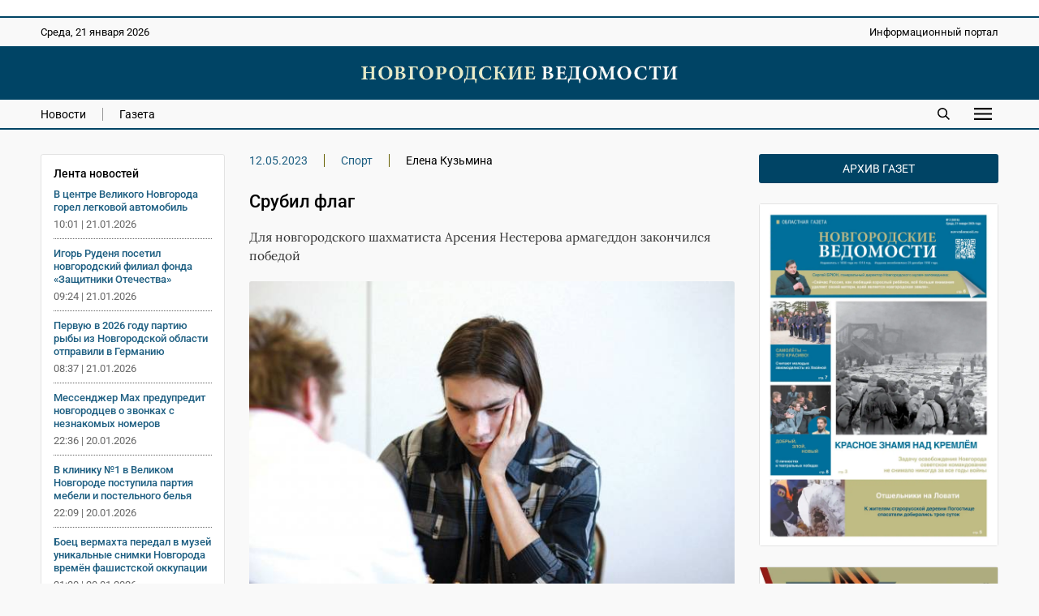

--- FILE ---
content_type: text/html; charset=UTF-8
request_url: https://novvedomosti.ru/articles/sport/55897/
body_size: 10231
content:
<!DOCTYPE html>
<html lang="ru">
 <head>
  <link rel="canonical" href="https://novvedomosti.ru/articles/sport/55897/">
  <title>Срубил флаг | Новгородские ведомости</title>
  <meta charset="UTF-8">
  <meta name="viewport" content="width=device-width, initial-scale=1">
  <meta name="description" content="Для новгородского шахматиста Арсения Нестерова армагеддон закончился победойНовгородский шахматист, 20-летний гроссмейстер, представитель регионального Центра с">
  <meta name="theme-color" content="#FEF1E3">
  <meta property="og:type" content="article">
  <meta property="og:locale" content="ru_RU">
  <meta property="og:site_name" content="Новгородские ведомости">
  <meta property="og:title" content="Срубил флаг">
  <meta property="og:description" content="Для новгородского шахматиста Арсения Нестерова армагеддон закончился победойНовгородский шахматист, 20-летний гроссмейстер, представитель регионального Центра с">
  <meta property="og:image" content="https://novvedomosti.ru/images/articles/55897-31-article-image.jpg">
  <meta property="og:image:type" content="image/jpeg">
  <meta property="og:image:width" content="640">
  <meta property="og:image:height" content="427">
  <meta property="og:url" content="https://novvedomosti.ru/articles/sport/55897/">
  <meta name="twitter:card" content="summary_large_image">
  <meta name="twitter:site" content="Новгородские ведомости">
  <meta name="twitter:title" content="Срубил флаг">
  <meta name="twitter:description" content="Для новгородского шахматиста Арсения Нестерова армагеддон закончился победойНовгородский шахматист, 20-летний гроссмейстер, представитель регионального Центра с">
  <meta name="twitter:image" content="https://novvedomosti.ru/images/articles/55897-31-article-image.jpg">
  <meta name="twitter:image:alt" content="Срубил флаг">
  <script type="application/ld+json">
   {
    "@context": "https://schema.org",
    "@type": "Organization",
    "@id": "https://novvedomosti.ru/#organization",
    "name": "Информационный портал «Новгородские ведомости»",
    "alternateName": ["Новгородские ведомости"],
    "url": "https://novvedomosti.ru/",
    "logo": "https://novvedomosti.ru/images/novvedomosti-logo.webp",
    "image": "https://novvedomosti.ru/images/novvedomosti-image.webp",
    "description": "Новгородские ведомости — Областная газета Новгородской области",
    "foundingDate": "1990-12-29",

    "address":
    {
     "@type": "PostalAddress",
     "streetAddress": "ул. Стратилатовская, д. 27, Дом печати",
     "addressLocality": "г. Великий Новгород",
     "addressRegion": "Новгородская область",
     "postalCode": "173003",
     "addressCountry": "RU"
    },

    "sameAs":
    [
     "https://t.me/novgorodskie_vedomosti",
     "https://vk.com/novvedomosti"
    ]
   }
  </script>
  <script type="application/ld+json">
   {
    "@context": "https://schema.org",
    "@type": "BreadcrumbList",
    "itemListElement":
    [
     {
      "@type": "ListItem",
      "position": 1,
      "name": "Главная",
      "item": "https://novvedomosti.ru/"
     },

     {
      "@type": "ListItem",
      "position": 2,
      "name": "Статьи",
      "item": "https://novvedomosti.ru/articles/"
     },

     {
      "@type": "ListItem",
      "position": 3,
      "name": "Спорт",
      "item": "https://novvedomosti.ru/articles/sport/"
     },

     {
      "@type": "ListItem",
      "position": 4,
      "name": "Срубил флаг",
      "item": "https://novvedomosti.ru/articles/sport/55897/"
     }
    ]
   }
  </script>
  <script type="application/ld+json">
  {
   "@context": "https://schema.org",
   "@type": "Article",
   "headline": "Срубил флаг",
   "image": "https://novvedomosti.ru/images/articles/55897-31-article-image.jpg",
   "datePublished": "2023-05-12",
   "dateModified": "2023-05-12",
   "author": {"@type": "Organization", "name": "Новгородские ведомости"},
   "publisher": {"@type": "Organization", "name": "Новгородские ведомости"},

   "mainEntityOfPage":
   {
    "@type": "WebPage",
    "@id": "https://novvedomosti.ru/articles/sport/55897/"
   }
  }
  </script>
  <script>
   if(navigator.serviceWorker.controller)
   {
    console.log('[PWA Builder] active service worker found, no need to register')
   }
   else
   {
    navigator.serviceWorker.register('/pwa.js', {
     scope: '/'
    }).then(function(reg)
    {
     console.log('Service worker has been registered for scope:'+ reg.scope);
    });
   }
  </script>
  <script>window.yaContextCb=window.yaContextCb||[]</script>
  <script src="https://yandex.ru/ads/system/context.js" async></script>
  <link rel="stylesheet" type="text/css" href="/styles/style.css?1763731374">
  <link rel="stylesheet" type="text/css" href="/styles/style-text.css?1763466798">
  <link rel="manifest" href="/site.webmanifest?1749291377">
  <link rel="apple-touch-icon" href="/images/apple-touch-icon.png?1749291558">
  <link rel="shortcut icon" type="image/x-icon" href="/favicon.ico?1749291373">
 </head>
 <body>
  <script>
   (function(m,e,t,r,i,k,a){m[i]=m[i]||function(){(m[i].a=m[i].a||[]).push(arguments)};
   m[i].l=1*new Date();
   for (var j = 0; j < document.scripts.length; j++) {if (document.scripts[j].src === r) { return; }}
   k=e.createElement(t),a=e.getElementsByTagName(t)[0],k.async=1,k.src=r,a.parentNode.insertBefore(k,a)})
   (window, document, "script", "https://mc.yandex.ru/metrika/tag.js", "ym");

   ym(50175298, "init", {
        clickmap:true,
        trackLinks:true,
        accurateTrackBounce:true
   });
  </script>
  <div class="container">
   <div class="top_banner">
    <div class="banner_wrap">
     <div><script async src="https://pagead2.googlesyndication.com/pagead/js/adsbygoogle.js?client=ca-pub-8656146980314846"
     crossorigin="anonymous"></script>
<!-- Адаптивный медийный -->
<ins class="adsbygoogle"
     style="display:block"
     data-ad-client="ca-pub-8656146980314846"
     data-ad-slot="4413642267"
     data-ad-format="auto"
     data-full-width-responsive="true"></ins>
<script>
     (adsbygoogle = window.adsbygoogle || []).push({});
</script></div>
    </div>
   </div>
   <div class="top_mobile_banner">
    <div class="banner_wrap"><a href="https://t.me/novgorodskie_vedomosti" target="_blank" rel="nofollow noopener noreferrer"><img fetchpriority="high" src="https://novvedomosti.ru/images/banners/__2.gif?1749294499" alt="Телеграм канал Новгородские Ведомости" title="Телеграм канал Новгородские Ведомости" width="800" height="267"></a></div>    
   </div>
   <div class="top">
    <div class="top_wrap">
     <div class="date">
      <p>Среда, 21 января 2026</p>
     </div>
     <div class="slogan">
      <p>Информационный портал</p>
     </div>
    </div>
   </div>
   <div class="header">
    <div class="header_wrap">
     <div class="logo"><a href="https://novvedomosti.ru/"><img fetchpriority="high" src="/images/novvedomosti-logo.webp" alt="Новгородские ведомости" title="Новгородские ведомости" width="440" height="25"></a></div>
    </div>
   </div>
   <div class="navigation">
    <div class="navigation_wrap">
     <div class="navigation_left">
      <div class="navigation_button"><a class="menu" href="https://novvedomosti.ru/news/">Новости</a></div>
      <div class="navigation_button_last"><a class="menu" href="https://novvedomosti.ru/issues/">Газета</a></div>
     </div>
     <div class="navigation_right">
      <div class="search_icon"><a href="https://novvedomosti.ru/search/"><img fetchpriority="high" src="/images/search.svg" alt="Поиск" width="90" height="90"></a></div>
      <div id="show_mobile_links" class="mobile_button" onclick="ShowHiddenMenu()"><img src="/images/menu.svg" alt="Меню" title="Открыть мобильное меню" width="129" height="90" decoding="async"></div>
      <div id="hide_mobile_links" class="mobile_button" onclick="HideHiddenMenu()" style="display: none"><img src="/images/close.svg" alt="Закрыть" title="Закрыть мобильное меню" width="90" height="90" decoding="async"></div>
     </div>
    </div>
   </div>
   <div id="mobile_links" class="hidden_links" style="display: none">
    <div class="hidden_links_wrap">
     <div class="hidden_links_item">
      <div class="hidden_links_item_title"><a class="submenu" href="https://novvedomosti.ru/news/">Новости</a></div>
      <div class="hidden_links_news_list">
       <div class="hidden_links_item_button"><a class="link" href="https://novvedomosti.ru/news/policy/">Политика</a></div>
       <div class="hidden_links_item_button"><a class="link" href="https://novvedomosti.ru/news/apk/">АПК</a></div>
       <div class="hidden_links_item_button"><a class="link" href="https://novvedomosti.ru/news/economy/">Экономика</a></div>
       <div class="hidden_links_item_button"><a class="link" href="https://novvedomosti.ru/news/society/">Общество</a></div>
       <div class="hidden_links_item_button"><a class="link" href="https://novvedomosti.ru/news/education/">Образование</a></div>
       <div class="hidden_links_item_button"><a class="link" href="https://novvedomosti.ru/news/medicine/">Медицина</a></div>
       <div class="hidden_links_item_button"><a class="link" href="https://novvedomosti.ru/news/culture/">Культура</a></div>
       <div class="hidden_links_item_button"><a class="link" href="https://novvedomosti.ru/news/sport/">Спорт</a></div>
       <div class="hidden_links_item_button"><a class="link" href="https://novvedomosti.ru/news/law/">Закон</a></div>
       <div class="hidden_links_item_button"><a class="link" href="https://novvedomosti.ru/news/geroi-zemli-novgorodskoy/">Герои&nbsp;земли&nbsp;новгородской</a></div>
       <div class="hidden_links_item_button"><a class="link" href="https://novvedomosti.ru/news/incidents/">Происшествия</a></div>
       <div class="hidden_links_item_button"><a class="link" href="https://novvedomosti.ru/news/ecology/">Экология</a></div>
       <div class="hidden_links_item_button"><a class="link" href="https://novvedomosti.ru/news/agrostartup/">Новгородский&nbsp;агростартап</a></div>
       <div class="hidden_links_item_button"><a class="link" href="https://novvedomosti.ru/news/tourism/">Туризм</a></div>
       <div class="hidden_links_item_button"><a class="link" href="https://novvedomosti.ru/news/business/">Бизнес</a></div>
       <div class="hidden_links_item_button"><a class="link" href="https://novvedomosti.ru/news/coronavirus/">Коронавирус</a></div>
       <div class="hidden_links_item_button"><a class="link" href="https://novvedomosti.ru/news/region/">Регион</a></div>
       <div class="hidden_links_item_button"><a class="link" href="https://novvedomosti.ru/news/elections/">Выборы</a></div>
       <div class="hidden_links_item_button"><a class="link" href="https://novvedomosti.ru/news/svo/">СВО</a></div>
       <div class="hidden_links_item_button"><a class="link" href="https://novvedomosti.ru/news/gramota/">Напиши&nbsp;мне&nbsp;грамоту</a></div>
       <div class="hidden_links_item_button"><a class="link" href="https://novvedomosti.ru/news/family/">Год&nbsp;семьи</a></div>
      </div>
     </div>
     <div class="hidden_links_item">
      <div class="hidden_links_item_title"><a class="submenu" href="https://novvedomosti.ru/articles/">Статьи</a></div>
      <div class="hidden_links_articles_list">
       <div class="hidden_links_item_button"><a class="link" href="https://novvedomosti.ru/articles/soldatskiy-orden/">Солдатский&nbsp;орден</a></div>
       <div class="hidden_links_item_button"><a class="link" href="https://novvedomosti.ru/articles/subject/">Тема</a></div>
       <div class="hidden_links_item_button"><a class="link" href="https://novvedomosti.ru/articles/nv_35/">НВ&nbsp;35</a></div>
       <div class="hidden_links_item_button"><a class="link" href="https://novvedomosti.ru/articles/actual-interview/">Актуальное&nbsp;интервью</a></div>
       <div class="hidden_links_item_button"><a class="link" href="https://novvedomosti.ru/articles/policy/">Политика</a></div>
       <div class="hidden_links_item_button"><a class="link" href="https://novvedomosti.ru/articles/economics-business/">Экономика</a></div>
       <div class="hidden_links_item_button"><a class="link" href="https://novvedomosti.ru/articles/region/">Регион</a></div>
       <div class="hidden_links_item_button"><a class="link" href="https://novvedomosti.ru/articles/gorod-universitet/">Город-университет</a></div>
       <div class="hidden_links_item_button"><a class="link" href="https://novvedomosti.ru/articles/svoi-lyudi/">Свои&nbsp;люди</a></div>
       <div class="hidden_links_item_button"><a class="link" href="https://novvedomosti.ru/articles/president/">Президент</a></div>
       <div class="hidden_links_item_button"><a class="link" href="https://novvedomosti.ru/articles/alone-with-nature/">Наедине&nbsp;с&nbsp;природой</a></div>
       <div class="hidden_links_item_button"><a class="link" href="https://novvedomosti.ru/articles/earth-people/">Земля&nbsp;и&nbsp;люди</a></div>
       <div class="hidden_links_item_button"><a class="link" href="https://novvedomosti.ru/articles/society/">Общество</a></div>
       <div class="hidden_links_item_button"><a class="link" href="https://novvedomosti.ru/articles/education/">Образование</a></div>
       <div class="hidden_links_item_button"><a class="link" href="https://novvedomosti.ru/articles/my-business/">Моё&nbsp;дело</a></div>
       <div class="hidden_links_item_button"><a class="link" href="https://novvedomosti.ru/articles/culture/">Культура</a></div>
       <div class="hidden_links_item_button"><a class="link" href="https://novvedomosti.ru/articles/interlocutor/">Собеседник</a></div>
       <div class="hidden_links_item_button"><a class="link" href="https://novvedomosti.ru/articles/sport/">Спорт</a></div>
       <div class="hidden_links_item_button"><a class="link" href="https://novvedomosti.ru/articles/medicine/">Медицина</a></div>
       <div class="hidden_links_item_button"><a class="link" href="https://novvedomosti.ru/articles/reporter/">Репортер</a></div>
       <div class="hidden_links_item_button"><a class="link" href="https://novvedomosti.ru/articles/question-answer/">Вопрос-ответ</a></div>
       <div class="hidden_links_item_button"><a class="link" href="https://novvedomosti.ru/articles/law-and-order/">Закон&nbsp;и&nbsp;порядок</a></div>
       <div class="hidden_links_item_button"><a class="link" href="https://novvedomosti.ru/articles/house-of-soviets/">Дом&nbsp;советов</a></div>
       <div class="hidden_links_item_button"><a class="link" href="https://novvedomosti.ru/articles/life-line/">Линия&nbsp;жизни</a></div>
       <div class="hidden_links_item_button"><a class="link" href="https://novvedomosti.ru/articles/live-sound/">Живой&nbsp;звук</a></div>
       <div class="hidden_links_item_button"><a class="link" href="https://novvedomosti.ru/articles/city-history/">Жил-был&nbsp;город</a></div>
       <div class="hidden_links_item_button"><a class="link" href="https://novvedomosti.ru/articles/history/">История</a></div>
       <div class="hidden_links_item_button"><a class="link" href="https://novvedomosti.ru/articles/volunteers/">Волонтёры</a></div>
       <div class="hidden_links_item_button"><a class="link" href="https://novvedomosti.ru/articles/different-fate-one-war/">Разные&nbsp;судьбы&nbsp;одной&nbsp;войны</a></div>
       <div class="hidden_links_item_button"><a class="link" href="https://novvedomosti.ru/articles/tourism/">Туризм</a></div>
       <div class="hidden_links_item_button"><a class="link" href="https://novvedomosti.ru/articles/ecology/">Экология</a></div>
       <div class="hidden_links_item_button"><a class="link" href="https://novvedomosti.ru/articles/sovmestniy_proect_nv_kp/">«НВ»&nbsp;и&nbsp;«КП».&nbsp;Совместный&nbsp;проект</a></div>
      </div>
     </div>
    </div>
   </div>
   <div class="content">
    <div class="col_left">
     <div class="text_area">
      <div class="news_feeds">
       <div class="news_feed">
        <div class="news_feed_title">Лента новостей</div>
        <div class="news_feed_list">
         <div class="news_feed_list_title"><a class="link" href="https://novvedomosti.ru/news/incidents/111103/">В центре Великого Новгорода горел легковой автомобиль</a></div>
         <div class="news_feed_list_date">10:01 | 21.01.2026</div>
         <div class="news_feed_list_title"><a class="link" href="https://novvedomosti.ru/news/policy/111101/">Игорь Руденя посетил новгородский филиал фонда «Защитники Отечества»</a></div>
         <div class="news_feed_list_date">09:24 | 21.01.2026</div>
         <div class="news_feed_list_title"><a class="link" href="https://novvedomosti.ru/news/economy/111087/">Первую в 2026 году партию рыбы из Новгородской области отправили в Германию</a></div>
         <div class="news_feed_list_date">08:37 | 21.01.2026</div>
         <div class="news_feed_list_title"><a class="link" href="https://novvedomosti.ru/news/society/111076/">Мессенджер Mах предупредит новгородцев о звонках с незнакомых номеров</a></div>
         <div class="news_feed_list_date">22:36 | 20.01.2026</div>
         <div class="news_feed_list_title"><a class="link" href="https://novvedomosti.ru/news/medicine/111083/">В клинику №1 в Великом Новгороде поступила партия мебели и постельного белья</a></div>
         <div class="news_feed_list_date">22:09 | 20.01.2026</div>
         <div class="news_feed_list_title"><a class="link" href="https://novvedomosti.ru/news/society/111098/">Боец вермахта передал в музей уникальные снимки Новгорода времён фашистской оккупации</a></div>
         <div class="news_feed_list_date">21:30 | 20.01.2026</div>
        </div>
        <div class="ad_subhead"><p>РЕКЛАМА</p></div>
        <div class="news_feed_add">
         <div id="yandex_rtb_R-A-326917-16"></div>
         <script>
          (function(w, d, n, s, t) {
            w[n] = w[n] || [];
            w[n].push(function() {
             Ya.Context.AdvManager.render({
                blockId: "R-A-326917-16",
                renderTo: "yandex_rtb_R-A-326917-16",
                async: true
             });
            });
            t = d.getElementsByTagName("script")[0];
            s = d.createElement("script");
            s.type = "text/javascript";
            s.src = "//an.yandex.ru/system/context.js";
            s.async = true;
            t.parentNode.insertBefore(s, t);
          })(this, this.document, "yandexContextAsyncCallbacks");
         </script>
        </div>
       </div>
      </div>
      <main class="text_column">
       <div class="headings">
        <div class="heading"><a class="link" href="https://novvedomosti.ru/issues/284/">12.05.2023</a></div>
        <div class="heading"><a class="link" href="https://novvedomosti.ru/articles/sport/">Спорт</a></div>
        <div class="heading_end">Елена Кузьмина</div>
       </div>
       <div class="title">
        <h1>Срубил флаг</h1>
       </div>
       <div class="description">
        <p>Для новгородского шахматиста Арсения Нестерова армагеддон закончился победой</p>
       </div>
       <div class="image"><img fetchpriority="high" src="/images/articles/55897-31-article-image.jpg?1749363974" alt="Арсений не стал готовить для противников по первенству новые дебюты, но вернул старые и расширил их." width="640" height="427"></div>
       <div class="image_description"><p>Арсений не стал готовить для противников по первенству новые дебюты, но вернул старые и расширил их.</p><p>Фото: предоставлена министерством спорта Новгородской области</p></div>
       <div class="text">
        <p><strong>Для новгородского шахматиста Арсения Нестерова армагеддон закончился победой</strong></p><p>Новгородский шахматист, 20-летний гроссмейстер, представитель регионального Центра спортивной подготовки Арсений НЕСТЕРОВ выиграл юниорское первенство России. Соревнования, проходившие обычно в сочинском Лоо, на этот раз состоялись в Москве. Это добавило лёгкой нервозности турниру. Как пошутил новгородец, в столице пробки начинаются сразу у лифта, и спускаться в зал для состязаний приходилось за 40 минут до начала.</p><p><strong>Хорошо забытое старое</strong></p><p>Первенство было юниорским, но страсти на нём полыхали вполне взрослые. По пути к финалу Арсений потерпел одно поражение, добился трёх ничьих и в пяти партиях вышел победителем.</p><p>— Начал турнир я довольно удачно — в первых трёх партиях две выиграл и одну сыграл вничью, — рассказал Арсений.</p><p>В четвёртой партии случилось то самое единственное поражение от одного из фаворитов первенства Рудика Макаряна, двукратного победителя первенства Европы, обладателя титула чемпиона мира до 16 лет.</p><p>— Рудик смог переиграть меня в дебюте — хорошо подготовился. В итоге я в самом начале получил плохую позицию, а он — большой перевес, но использовал его не самым удачным образом, удалось выкрутиться, — описывает перипетии поединка Арсений. — Однако подкрался цейтнот, у меня оставалась минута, и в итоге я не нашёл спасения в решающий момент, хотя оно было уже близко. На финише удалось выиграть три партии в борьбе. В каких-то пришлось проходить через плохие позиции, рисковать, но повезло. В каких-то моментах сам справился.</p><p>Тренируясь перед первенством, новгородец не стал готовить для противников новые дебюты, но вернул в репертуар старые схемы, которые давно не играл, и расширил их.</p><p>— Например, чтобы затруднить противнику подготовку, я несколько раз сыграл белыми первым ходом конь f3 вместо d4, который обычно делаю, — пояснил шахматист. — Точечно это сыграло свою роль. Первую и третью партии я выиграл, и оба раза после такого дебюта у меня была хорошая позиция. Соперники тоже смогли преподнести сюрпризы. Рудик, который славится дебютной подготовкой, сумел довольно неприятно удивить меня в итальянской партии и применить новинку — коварные варианты, с которыми я был не так хорошо знаком.</p><p>В решающем раунде встретились новгородец и шахматист из Подмосковья, тоже гроссмейстер Володар Мурзин. Оба набрали по 6,5 очка. К слову, в рамках регулярной части игроки завершили партию с ничейным результатом. По словам Арсения, он смог в той игре правильно выбрать дебют, успешно из него выйти и обеспечить уверенную ничью, хотя и играл чёрными.</p><p><strong>Пенальти на шахматной доске</strong></p><p>Победителя первенства определяли на тай-брейке. Обе партии в рапид с контролем 15 минут + 10 секунд вновь закончились вничью. А в решающей — армагеддоне — сильнее оказался игравший чёрными фигурами Нестеров.</p><p>Армагеддон, который является блиц-партией, Арсений сравнивает с серией пенальти после футбольного матча. В случае ничьей чёрные становятся выигравшей стороной, так что белых может устраивать только победа. При этом им даётся на ход пять минут, чёрным — четыре минуты. Начиная с 61-го хода обоим участникам поединка добавляют на каждый ход по три секунды.</p><p>— Большинство игроков заканчивает армагеддон до 60-го хода. Это очень динамичная партия, — отметил Арсений. — Подобные тай-брейки всегда проходят очень эмоционально. Нервы будут шалить у обоих игроков. Вопрос в том, кто с ними совладает и кто лучше играет в блиц. Володар — хороший блицор.</p><p>После двух партий в рапид финалисты участвовали в жеребьёвке по выбору цвета. Володар вытянул чёрную фигуру, Арсений — белую. Согласно правилам новгородец получил право выбора цвета и принял решение играть чёрными.</p><p>— Поскольку последний миллион партий между мной и Володаром завершился вничью, я решил, что чёрными мне будет играть проще, — полушутя объяснил новгородец. — В итоге удалось его переиграть по времени и сократить разрыв. В обоюдной цейтнотной горячке и я, и он наделали ошибок. Получился жаркий армагеддон с рубкой флага и борьбой до последних секунд.</p><p>В ходе встречи возник спорный момент. Володар Мурзин посчитал, что Арсений во время одного из ходов убрал руку с фигуры. Новгородец считал, что не отпускал руку. В итоге судьи решили отыграть партию до спорного хода, восстановили время, партия продолжилась, и Нестеров во второй раз срубил флажок. Победа досталась новгородцу, Володар Мурзин занял второе место, бронза — у Ярослава Ремизова из Челябинска.</p><p>Ещё одной победой в карьере Арсения стало больше, ещё один турнир позади. Впереди — новые. Шахматист участвует в командном чемпионате страны в Сочи и готовится к Кубку мира в Баку. Осенью новгородца ждёт заключительный юниорский старт — чемпионат мира среди игроков до 21 года в Мексике. Дальше только взрослые турниры. Впрочем, они давно стали для спортсмена привычным явлением, так что он вряд ли заметит переход из юниоров в новый статус.</p>
        <p>Теги: <a class="tag_link" href="https://novvedomosti.ru/articles/tag/шахматы/">шахматы</a>, <a class="tag_link" href="https://novvedomosti.ru/articles/tag/Арсений_Нестеров/"> Арсений Нестеров</a></p>
       </div>
      </main>
     </div>
     <div class="ad_subhead"><p>РЕКЛАМА</p></div>
     <div class="yandex_ad">
      <div class="item">
       <div id="yandex_rtb_R-A-326917-1"></div>
       <script>window.yaContextCb.push(()=>{
        Ya.Context.AdvManager.render({
        renderTo: 'yandex_rtb_R-A-326917-1',
        blockId: 'R-A-326917-1'
        })
       })</script>
      </div>
      <div class="item">
       <div id="yandex_rtb_R-A-326917-5"></div>
       <script>window.yaContextCb.push(()=>{
        Ya.Context.AdvManager.render({
        renderTo: 'yandex_rtb_R-A-326917-5',
        blockId: 'R-A-326917-5'
        })
       })</script>
      </div>
      <div class="item">
       <div id="yandex_rtb_R-A-326917-6"></div>
       <script>window.yaContextCb.push(()=>{
        Ya.Context.AdvManager.render({
        renderTo: 'yandex_rtb_R-A-326917-6',
        blockId: 'R-A-326917-6'
        })
       })</script>
      </div>
     </div>
     <div class="yandex_mobile_ad">
      <div class="item_left">
       <div id="yandex_rtb_R-A-326917-7"></div>
       <script>window.yaContextCb.push(()=>{
        Ya.Context.AdvManager.render({
        renderTo: 'yandex_rtb_R-A-326917-7',
        blockId: 'R-A-326917-7'
        })
       })</script>
      </div>
     </div>
     <div class="subhead"><h2>Еще статьи</h2></div>
      <div class="row">
      <div class="item">
       <div class="item_image"><a href="https://novvedomosti.ru/articles/sport/58194/" ><img fetchpriority="low" src="/images/articles/58194-article-image.webp?1768373533" loading="lazy" alt="Под звон медалей" width="1200" height="1043"></a></div>
       <div class="item_text">
        <h3><a class="link" href="https://novvedomosti.ru/articles/sport/58194/">Под звон медалей</a></h3>
        <p>«НВ» подводит спортивные итоги ушедшего года</p>
       </div>
       <div class="item_date">
        <p>14.01.2026 | <a href="https://novvedomosti.ru/articles/sport/">Спорт</a></p>
       </div>
      </div>
      <div class="item">
       <div class="item_image"><a href="https://novvedomosti.ru/articles/sport/58164/" ><img fetchpriority="low" src="/images/articles/58164-article-image.webp?1765954783" loading="lazy" alt="Besties и «Джентльмены»" width="1200" height="1292"></a></div>
       <div class="item_text">
        <h3><a class="link" href="https://novvedomosti.ru/articles/sport/58164/">Besties и «Джентльмены»</a></h3>
        <p>Вячеслав Витков и Алина Шклокова заняли второе место в Гимнастической премьер-лиге</p>
       </div>
       <div class="item_date">
        <p>17.12.2025 | <a href="https://novvedomosti.ru/articles/sport/">Спорт</a></p>
       </div>
      </div>
      <div class="item">
       <div class="item_image"><a href="https://novvedomosti.ru/articles/sport/58146/" ><img fetchpriority="low" src="/images/articles/58146-article-image.webp?1765348485" loading="lazy" alt="Родился классиком" width="1200" height="1142"></a></div>
       <div class="item_text">
        <h3><a class="link" href="https://novvedomosti.ru/articles/sport/58146/">Родился классиком</a></h3>
        <p>Лев Трофимов выиграл золото и бронзу на домашнем первенстве мира по универсальному бою</p>
       </div>
       <div class="item_date">
        <p>10.12.2025 | <a href="https://novvedomosti.ru/articles/sport/">Спорт</a></p>
       </div>
      </div>
      <div class="item">
       <div class="item_image"><a href="https://novvedomosti.ru/articles/sport/58127/" ><img fetchpriority="low" src="/images/articles/58127-article-image.webp?1764743587" loading="lazy" alt="Школа для арбитров" width="1200" height="798"></a></div>
       <div class="item_text">
        <h3><a class="link" href="https://novvedomosti.ru/articles/sport/58127/">Школа для арбитров</a></h3>
        <p>В новгородском «Онфиме» школьников учат профессии спортивного судьи</p>
       </div>
       <div class="item_date">
        <p>03.12.2025 | <a href="https://novvedomosti.ru/articles/sport/">Спорт</a></p>
       </div>
      </div>
      <div class="item">
       <div class="item_image"><a href="https://novvedomosti.ru/articles/sport/58126/" ><img fetchpriority="low" src="/images/articles/58126-article-image.webp?1764743348" loading="lazy" alt="Футбол онлайн" width="1200" height="811"></a></div>
       <div class="item_text">
        <h3><a class="link" href="https://novvedomosti.ru/articles/sport/58126/">Футбол онлайн</a></h3>
        <p>В Старой Руссе появилось первое в регионе пространство для фиджитал-спорта.</p>
       </div>
       <div class="item_date">
        <p>03.12.2025 | <a href="https://novvedomosti.ru/articles/sport/">Спорт</a></p>
       </div>
      </div>
      <div class="item">
       <div class="item_image"><a href="https://novvedomosti.ru/articles/sport/58107/" ><img fetchpriority="low" src="/images/articles/58107-article-image.webp?1763639337" loading="lazy" alt="Игра продолжается" width="1200" height="825"></a></div>
       <div class="item_text">
        <h3><a class="link" href="https://novvedomosti.ru/articles/sport/58107/">Игра продолжается</a></h3>
        <p>В регионе занимаются баскетболом почти 8000 жителей.</p>
       </div>
       <div class="item_date">
        <p>19.11.2025 | <a href="https://novvedomosti.ru/articles/sport/">Спорт</a></p>
       </div>
      </div>
     </div>
    </div>
    <div class="col_right">
     <div class="archive"><p><a class="archive_link" href="https://novvedomosti.ru/issues/">Архив газет</a></p></div>
     <div class="issue_right"><a href="https://novvedomosti.ru/issues/424/"><img src="/images/issues/424-issue-image.webp" alt="Свежий выпуск газеты «Новгородские Ведомости» от 21.01.2026 года" title="Свежий выпуск газеты «Новгородские Ведомости» от 21.01.2026 года" width="1200" height="1724" loading="lazy" decoding="async"></a></div>
     <div class="banner_ad"><a href="https://novvedomosti.ru/soldaskiyorden/" target="_blank"><img src="/images/banners/soldorden.webp" alt="Вахта памяти" title="Вахта памяти" width="600" height="200" loading="lazy" decoding="async"></a></div>
     <div class="banner_ad"><a href="https://novvedomosti.ru/news/geroi-zemli-novgorodskoy/" target="_blank"><img src="/images/banners/gzn.jpg" alt="" title="" width="1280" height="426" loading="lazy" decoding="async"></a></div>
     <div class="banner_ad"><a href="https://novvedomosti.ru/articles/svoi-lyudi/" target="_blank"><img src="/images/banners/svoi-lyudi.webp" alt="Свои люди" title="Свои люди" width="600" height="200" loading="lazy" decoding="async"></a></div>
     <div class="banner_ad"><a href="https://novvedomosti.ru/articles/tag/волонтёры_СВО/" target="_blank"><img src="/images/banners/jg-Eks2sr5M.jpg" alt="Волонтеры СВО" title="Волонтеры СВО" width="1200" height="400" loading="lazy" decoding="async"></a></div>
     <div class="banner_ad"><a href="https://pobeda.onf.ru/requirements/novgorodskaya" target="_blank"><img src="/images/banners/6SEKxsBEB-8.jpg" alt="Народный фронт СВО" title="Народный фронт СВО" width="817" height="514" loading="lazy" decoding="async"></a></div>
     <div class="banner_ad"><a href="https://docs.google.com/forms/d/e/1FAIpQLSdqOIvx5ge75zwf5pSTVczBaiMVfToYYGje2UYJ1B-C8d2hAQ/viewform?" target="_blank"><img src="/images/banners/contrakt.png" alt="Контракт" title="Контракт" width="300" height="600" loading="lazy" decoding="async"></a></div>
     <div class="banner_ad"><a href="сохранижизнь-53.рф" target="_blank"><img src="/images/banners/rozh_podarok.png" alt="" title="" width="300" height="600" loading="lazy" decoding="async"></a></div>
    </div>
   </div>
   <div class="footer">
    <div class="footer_wrap">
     <div class="footer_info">
      <p>Информационный портал «Новгородские ведомости» 16+</p>
      <p>Зарегистрирован Федеральной службой по надзору в сфере связи, информационных технологий и массовых коммуникаций. Номер о регистрации СМИ Эл № ФС77-77322 от 5 декабря 2019 года. Учредитель: Областное государственное автономное учреждение «Агентство информационных коммуникаций»</p>
      <p>Главный редактор: И. Б. Кокоркина<br>Телефон/факс редакции: <a class="link" href="tel:+78162773292">+7 (8162) 77-32-92</a><br>Адрес электронной почты редакции: <a href="mailto:ved@novved.ru">ved@novved.ru</a></p>
      <p>Любое использование материалов допускается только при соблюдении правил перепечатки и при наличии гиперссылки на <a href="https://novvedomosti.ru/">Новгородские ведомости</a></p>
      <p>Материалы рубрики «Бизнес», а также с пометкой ® публикуются на правах рекламы.</p>
      <p><a href="https://novvedomosti.ru/files/Polozhenie_o_personalnykh_dannykh_OGAU_AIK.pdf" target="_blank">Положение об обработке персональных данных в ОГАУ «Агентство информационных коммуникаций»</a></p>
     </div>
     <div class="footer_social">
      <div class="social_head"><p>Мы в соцсетях</p></div>
      <div class="social">
       <div class="social_icon"><a href="https://t.me/novgorodskie_vedomosti" target="_blank" rel="nofollow noopener noreferrer"><img src="/images/social/tg.webp" alt="Телеграм" title="Присоединяйтесь к Телеграм" width="0" height="0" loading="lazy" decoding="async"></a></div>
       <div class="social_icon"><a href="https://vk.com/novvedomosti" target="_blank" rel="nofollow noopener noreferrer"><img src="/images/social/vk.webp" alt="ВКонтакте" title="Присоединяйтесь к ВКонтакте" width="0" height="0" loading="lazy" decoding="async"></a></div>
      </div>
      <div class="counter"><a href="https://metrika.yandex.ru/stat/?id=50175298&amp;from=informer" target="_blank" rel="nofollow"><img fetchpriority="low" src="https://informer.yandex.ru/informer/50175298/3_0_114D6AFF_114D6AFF_1_pageviews" style="width:88px; height:31px; border:0" loading="lazy" alt="Яндекс.Метрика" title="Яндекс.Метрика: данные за сегодня (просмотры, визиты и уникальные посетители)" class="ym-advanced-informer" data-cid="50175298" data-lang="ru"></a></div>
      <div class="macropod"><a href="https://macropod.ru/" target="_blank" rel="nofollow noopener noreferrer"><img src="/images/macropod-logo.svg" alt="Macropod" title="Macropod: разработка сайтов, интернет-магазинов и сервисов" width="127" height="90" loading="lazy" decoding="async"></a></div>
     </div>
    </div>
   </div>
   <div class="copyright">
    <div class="copyright_wrap">
     <div class="copyright_left">&copy; 2007&ndash;2026 Новгородские ведомости. Все права защищены.</div>
     <div class="copyright_right"><a class="link" href="https://novvedomosti.ru/about/">Редакция</a></div>
    </div>
   </div>
  </div>
  <script src="/scripts/jquery/jquery-3.7.1.min.js"></script>
  <script src="/scripts/menu/menu.js" defer></script>
 </body>
</html>


--- FILE ---
content_type: text/css
request_url: https://novvedomosti.ru/styles/style-text.css?1763466798
body_size: 1115
content:
@charset "UTF-8";

@font-face
{
 font-display: swap;
 font-family: 'Lora';
 font-style: normal;
 font-weight: 400;
 src: url('/styles/fonts/lora-v36-cyrillic_latin-regular.woff2') format('woff2'),
      url('/styles/fonts/lora-v36-cyrillic_latin-regular.ttf') format('truetype');
}

@font-face
{
 font-display: swap;
 font-family: 'Lora';
 font-style: italic;
 font-weight: 400;
 src: url('/styles/fonts/lora-v36-cyrillic_latin-italic.woff2') format('woff2'),
      url('/styles/fonts/lora-v36-cyrillic_latin-italic.ttf') format('truetype');
}

@font-face
{
 font-display: swap;
 font-family: 'Lora';
 font-style: normal;
 font-weight: 500;
 src: url('/styles/fonts/lora-v36-cyrillic_latin-500.woff2') format('woff2'),
      url('/styles/fonts/lora-v36-cyrillic_latin-500.ttf') format('truetype');
}

@font-face
{
 font-display: swap;
 font-family: 'Lora';
 font-style: italic;
 font-weight: 500;
 src: url('/styles/fonts/lora-v36-cyrillic_latin-500italic.woff2') format('woff2'),
      url('/styles/fonts/lora-v36-cyrillic_latin-500italic.ttf') format('truetype');
}

@font-face
{
 font-display: swap;
 font-family: 'Lora';
 font-style: normal;
 font-weight: 600;
 src: url('/styles/fonts/lora-v36-cyrillic_latin-600.woff2') format('woff2'),
      url('/styles/fonts/lora-v36-cyrillic_latin-600.ttf') format('truetype');
}

@font-face
{
 font-display: swap;
 font-family: 'Lora';
 font-style: italic;
 font-weight: 600;
 src: url('/styles/fonts/lora-v36-cyrillic_latin-600italic.woff2') format('woff2'),
      url('/styles/fonts/lora-v36-cyrillic_latin-600italic.ttf') format('truetype');
}

.text_area
{
 display: flex;
 position: relative;
 padding: 0;
 margin-top: 0;
 margin-left: 0;
 margin-right: 0;
 margin-bottom: 30px;
 justify-content: space-between;
 border-bottom: 2px solid #666666
}

.news_feeds
{
 position: relative;
 width: 30%;
 padding-top: 0;
 padding-left: 0;
 padding-right: 30px;
 padding-bottom: 0;
 margin: 0;
 box-sizing: border-box
}

.news_feed
{
 position: relative;
 padding-top: 15px;
 padding-left: 15px;
 padding-right: 15px;
 padding-bottom: 10px;
 margin-top: 0;
 margin-left: 0;
 margin-right: 0;
 margin-bottom: 30px;
 background: #ffffff;
 border: 1px solid #e3e3e3;
 border-radius: 3px;
 box-sizing: border-box
}

.news_feed_title
{
 font-size: 0.875rem;
 font-weight: 500;
 position: relative;
 padding: 0;
 margin-top: 0;
 margin-left: 0;
 margin-right: 0;
 margin-bottom: 10px
}

.news_feed_list
{
 position: relative;
 padding: 0;
 margin: 0
}

.news_feed_list_title
{
 font-size: 0.813rem;
 font-weight: 500;
 line-height: 1.3;
 position: relative;
 padding: 0;
 margin-top: 0;
 margin-left: 0;
 margin-right: 0;
 margin-bottom: 5px
}

.news_feed_list_date
{
 font-size: 0.813rem;
 color: #666666;
 position: relative;
 padding-top: 0;
 padding-left: 0;
 padding-right: 0;
 padding-bottom: 10px;
 margin-top: 0;
 margin-left: 0;
 margin-right: 0;
 margin-bottom: 10px;
 border-bottom: 1px dotted #666666
}

.news_feed_add
{
 position: relative;
 padding: 0;
 margin-top: 0;
 margin-left: 0;
 margin-right: 0;
 margin-bottom: 10px
}

.text_column
{
 position: relative;
 width: 70%;
 padding: 0;
 margin: 0
}

.headings
{
 display: flex;
 position: relative;
 padding: 0;
 margin-top: 0;
 margin-left: 0;
 margin-right: 0;
 margin-bottom: 15px;
 justify-content: flex-start;
 flex-wrap: wrap
 
}

.heading
{
 position: relative;
 padding-top: 0;
 padding-left: 0;
 padding-right: 20px;
 padding-bottom: 0;
 margin-top: 0;
 margin-left: 0;
 margin-right: 20px;
 margin-bottom: 15px;
 border-right: 1px solid #666000
}

.heading_end
{
 position: relative;
 padding: 0;
 margin-top: 0;
 margin-left: 0;
 margin-right: 0;
 margin-bottom: 10px;
}

.title h1
{
 margin-bottom: 20px
}

.description
{
 position: relative;
 padding: 0;
 margin-top: 0;
 margin-left: 0;
 margin-right: 0;
 margin-bottom: 20px
}

.description p
{
 font-family: 'Lora', serif;
 font-size: 0.965rem;
 color: #333333;
 line-height: 1.5;
 margin-bottom: 0
}

.image
{
 position: relative;
 padding: 0;
 margin-top: 0;
 margin-left: 0;
 margin-right: 0;
 margin-bottom: 20px
}

.image img
{
 width: 100%;
 height: auto;
 border-radius: 3px
}

.image_description
{
 position: relative;
 padding: 0;
 margin-top: 0;
 margin-left: 0;
 margin-right: 0;
 margin-bottom: 15px
}

.image_description p
{
 font-family: 'Lora', serif;
 font-size: 0.965rem;
 font-style: italic;
 color: #333333;
 line-height: 1.3;
 margin-bottom: 5px
}

.text
{
 position: relative;
 padding-top: 0;
 padding-left: 0;
 padding-right: 0;
 padding-bottom: 15px;
 margin: 0
}

.text p
{
 font-family: 'Lora', serif;
 font-size: 1rem;
 line-height: 1.7
}

.text li
{
 font-family: 'Lora', serif;
 font-size: 1rem;
 line-height: 1.7;
 margin-left: 0
}

.text strong
{
 font-weight: 600
}

.text figure
{
 margin-top: 30px;
 margin-bottom: 20px
}

.text img
{
 width: 100%;
 height: auto;
 margin-bottom: 10px;
 border-radius: 3px
}

.text figure figcaption
{
 font-size: 0.965rem;
 font-style: italic;
 color: #666666;
 margin: 0
}

.tag_link, .tag_link:hover, .tag_link:active, .tag_link:visited
{
 font-size: 1rem;
 text-decoration: none;
 border-bottom: 1px dotted #666666
}

.image-style-side
{
 max-width: 220px
}

.text blockquote
{
 padding-top: 20px;
 padding-left: 40px;
 padding-right: 40px;
 padding-bottom: 20px;
 margin-top: 20px;
 margin-left: 0;
 margin-right: 0;
 margin-bottom: 25px;
 border-top: 2px dotted #004465;
 border-bottom: 2px dotted #004465
}

.text blockquote p
{
 font-style: italic;
 color: #333333;
 margin: 0
}

.text iframe
{
 width: 100%;
 margin-top: 10px;
 border: 0;
 border-radius: 3px
}

.image_slider
{
 position: relative;
 padding: 0;
 margin-top: 0;
 margin-left: 0;
 margin-right: 0;
 margin-bottom: 10px;
 background: #FFF;
 border: 1px solid #E3E3E3;
 border-radius: 3px
}

.gallery_image
{
 position: relative;
 padding: 0;
 margin: 0
}

.gallery_image img
{
 width: 100%;
 height: auto
}

.images_slider
{
 position: relative;
 padding: 0;
 margin-top: 0;
 margin-left: 0;
 margin-right: 0;
 margin-bottom: 25px;
 background: #FFF;
 border-radius: 3px
}

.gallery_images
{
 position: relative;
 padding: 0;
 margin: 0
}

.gallery_images img
{
 width: 100%;
 height: auto;
 border: 2px solid #e6e6e6;
 box-sizing: border-box;
 cursor: pointer
}

@media screen and (max-width: 980px)
{
 .news_feeds
 {
  padding-right: 20px
 }
}

@media screen and (max-width: 780px)
{
 .news_feeds
 {
  display: none
 }

 .text_column
 {
  width: 100%;
  margin-bottom: 5px
 }

 .image
 {
  margin-bottom: 10px
 }

 .image_description
 {
  margin-bottom: 10px
 }

 .text
 {
  padding-bottom: 5px
 }

 .text h2
 {
  margin-bottom: 10px
 }

 .text h3
 {
  margin-bottom: 10px
 }

 .text ul
 {
  margin-bottom: 10px
 }

 .text p
 {
  font-size: 1rem;
  margin-bottom: 10px
 }

 .text li
 {
  font-size: 1rem
 }
 
 .text figure
 {
  margin-top: 20px;
  margin-bottom: 15px
 }

 .text blockquote
 {
  padding-left: 10px;
  padding-right: 10px
 }
}

@media screen and (max-width: 480px)
{
 .description p
 {
  font-size: 1rem
 }

 .text p,
 .text li
 {
  font-size: 1.063rem
 }
}

--- FILE ---
content_type: application/javascript; charset=utf-8
request_url: https://novvedomosti.ru/scripts/menu/menu.js
body_size: 0
content:
function ShowHiddenMenu()
{
 $('#mobile_links').slideDown('slow');
 $('#hide_mobile_links').show();
 $('#show_mobile_links').hide()
}

function HideHiddenMenu()
{
 $('#mobile_links').slideUp('slow');
 $('#hide_mobile_links').hide();
 $('#show_mobile_links').show()
}